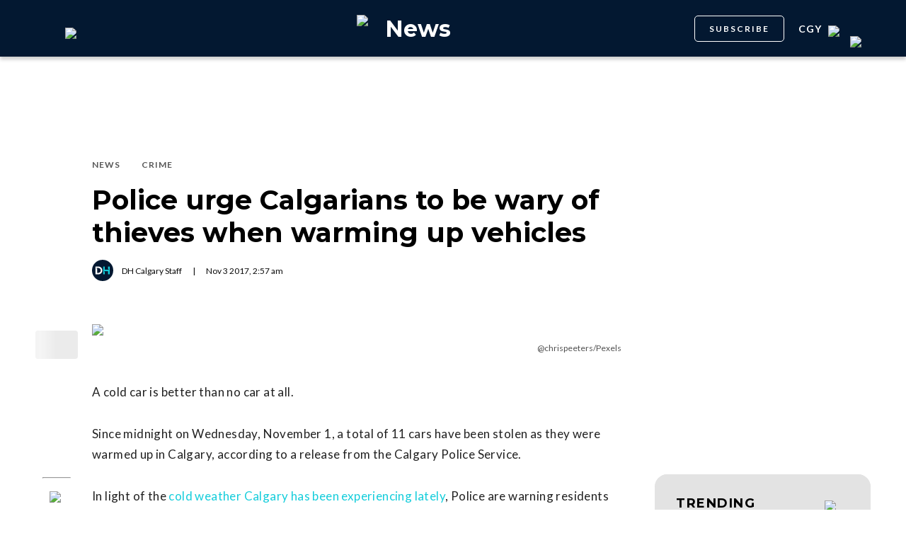

--- FILE ---
content_type: text/html; charset=utf-8
request_url: https://dailyhive.com/calgary/police-calgarians-warming-vehicles-thieves
body_size: 9024
content:
<!DOCTYPE html><html lang="en"><head><meta charSet="UTF-8"/><meta name="viewport" content="width=width, initial-scale=1, maximum-scale=5"/><link rel="icon" sizes="192x192" href="https://dh-production-baselayer-static.dailyhive.com/assets/2.3.20/static/icons/android-chrome-192x192.png"/><link rel="apple-touch-icon" href="https://dh-production-baselayer-static.dailyhive.com/assets/2.3.20/static/icons/apple-touch-icon.png"/><link rel="mask-icon" href="https://dh-production-baselayer-static.dailyhive.com/assets/2.3.20/static/icons/safari-pinned-tab.svg" color="#031831"/><link rel="icon" href="https://dh-production-baselayer-static.dailyhive.com/assets/2.3.20/static/icons/favicon-16x16.png"/><title>Police urge Calgarians to be wary of thieves when warming up vehicles | News</title><meta property="og:title" content="Police urge Calgarians to be wary of thieves when warming up vehicles | News"/><meta name="twitter:title" content="Police urge Calgarians to be wary of thieves when warming up vehicles | News"/><meta name="og:site_name" content="Daily Hive"/><meta property="fb:app_id" content="628988490846386"/><meta name="twitter:card" content="summary_large_image"/><meta name="robots" content="max-image-preview:large"/><meta property="article:location" content="city:calgary"/><meta property="article:location" content="region:can"/><meta property="article:tag" content="Crime &amp; Tragedy"/><meta property="article:opinion"/><meta property="og:url" content="https://dailyhive.com/calgary/police-calgarians-warming-vehicles-thieves"/><meta name="twitter:site" content="https://dailyhive.com/calgary/police-calgarians-warming-vehicles-thieves"/><meta name="description" content="Calgary police are warning residents of the risks of leaving your car unattended while warming it up, as thieves have been jumping at the opportunity."/><meta property="og:description" content="Calgary police are warning residents of the risks of leaving your car unattended while warming it up, as thieves have been jumping at the opportunity."/><meta name="twitter:description" content="Calgary police are warning residents of the risks of leaving your car unattended while warming it up, as thieves have been jumping at the opportunity."/><meta property="og:image" content="https://images-dh-production-baselayer.dailyhive.com/uploads/2017/10/pexels-photo-12875.jpeg?format=auto"/><meta name="twitter:image" content="https://images-dh-production-baselayer.dailyhive.com/uploads/2017/10/pexels-photo-12875.jpeg?format=auto"/><link rel="canonical" href="https://dailyhive.com/calgary/police-calgarians-warming-vehicles-thieves"/><meta name="theme-color" content="#031831"/><meta name="apple-mobile-web-app-capable" content="yes"/><meta name="apple-mobile-web-app-status-bar-style" content="black-translucent"/><link rel="apple-touch-startup-image" media="(width: 414px) and (height: 896px) and (-webkit-device-pixel-ratio: 3)" href="/apple-launch-1242x2688.png"/><link rel="apple-touch-startup-image" media="(width: 414px) and (height: 896px) and (-webkit-device-pixel-ratio: 2)" href="/apple-launch-828x1792.png"/><link rel="apple-touch-startup-image" media="(width: 375px) and (height: 812px) and (-webkit-device-pixel-ratio: 3)" href="/apple-launch-1125x2436.png"/><link rel="apple-touch-startup-image" media="(width: 414px) and (height: 736px) and (-webkit-device-pixel-ratio: 3)" href="/apple-launch-1242x2208.png"/><link rel="apple-touch-startup-image" media="(width: 375px) and (height: 667px) and (-webkit-device-pixel-ratio: 2)" href="/apple-launch-750x1334.png"/><link rel="apple-touch-startup-image" media="(width: 1024px) and (height: 1366px) and (-webkit-device-pixel-ratio: 2)" href="/apple-launch-2048x2732.png"/><link rel="apple-touch-startup-image" media="(width: 834px) and (height: 1194px) and (-webkit-device-pixel-ratio: 2)" href="/apple-launch-1668x2388.png"/><link rel="apple-touch-startup-image" media="(width: 834px) and (height: 1112px) and (-webkit-device-pixel-ratio: 2)" href="/apple-launch-1668x2224.png"/><link rel="apple-touch-startup-image" media="(width: 768px) and (height: 1024px) and (-webkit-device-pixel-ratio: 2)" href="/apple-launch-1536x2048.png"/><link rel="preload" as="image" imageSrcSet="https://images-dh-production-baselayer.dailyhive.com/uploads/2017/10/pexels-photo-12875.jpeg?format=auto&amp;width=375 375w, https://images-dh-production-baselayer.dailyhive.com/uploads/2017/10/pexels-photo-12875.jpeg?format=auto&amp;width=390 390w, https://images-dh-production-baselayer.dailyhive.com/uploads/2017/10/pexels-photo-12875.jpeg?format=auto&amp;width=416 416w, https://images-dh-production-baselayer.dailyhive.com/uploads/2017/10/pexels-photo-12875.jpeg?format=auto&amp;width=428 428w, https://images-dh-production-baselayer.dailyhive.com/uploads/2017/10/pexels-photo-12875.jpeg?format=auto&amp;width=460 460w, https://images-dh-production-baselayer.dailyhive.com/uploads/2017/10/pexels-photo-12875.jpeg?format=auto&amp;width=628 628w, https://images-dh-production-baselayer.dailyhive.com/uploads/2017/10/pexels-photo-12875.jpeg?format=auto&amp;width=640 640w, https://images-dh-production-baselayer.dailyhive.com/uploads/2017/10/pexels-photo-12875.jpeg?format=auto&amp;width=750 750w, https://images-dh-production-baselayer.dailyhive.com/uploads/2017/10/pexels-photo-12875.jpeg?format=auto&amp;width=828 828w, https://images-dh-production-baselayer.dailyhive.com/uploads/2017/10/pexels-photo-12875.jpeg?format=auto&amp;width=900 900w, https://images-dh-production-baselayer.dailyhive.com/uploads/2017/10/pexels-photo-12875.jpeg?format=auto&amp;width=988 988w" imageSizes="(max-width: 988px) 100vw, 988px" fetchpriority="high"/><meta name="next-head-count" content="38"/><link rel="stylesheet" data-href="https://fonts.googleapis.com/css?family=Lato:normal,bold|Montserrat:bold&amp;display=swap"/><script>window.googletag = window.googletag || { cmd: [] }</script><script>window.vfQ = window.vfQ || [] </script><script>window.dataLayer = window.dataLayer || [];</script><script data-testid="website-schema" type="application/ld+json">
              {
                "@context": "https://schema.org",
                "@type": "WebSite",
                "name": "Daily Hive",
                "url": "https://dailyhive.com/"
              }</script><link rel="preload" href="https://dh-production-baselayer-static.dailyhive.com/assets/2.3.20/static/icomoon/style.css" as="style"/><link rel="preload" href="https://securepubads.g.doubleclick.net/tag/js/gpt.js" as="script"/><link rel="preload" href="https://ads.pubmatic.com/AdServer/js/pwt/164644/12874" as="script"/><link rel="manifest" href="/manifest.json" crossorigin="use-credentials"/><meta name="apple-mobile-web-app-capable" content="yes"/><meta name="apple-mobile-web-app-status-bar-style" content="black"/><link rel="preconnect" href="https://fonts.gstatic.com" crossorigin /><link rel="preload" href="/_next/static/css/88d2c27539d0ab3f.css" as="style"/><link rel="stylesheet" href="/_next/static/css/88d2c27539d0ab3f.css" data-n-g=""/><link rel="preload" href="/_next/static/css/1f349c07a0b7d1c8.css" as="style"/><link rel="stylesheet" href="/_next/static/css/1f349c07a0b7d1c8.css" data-n-p=""/><noscript data-n-css=""></noscript><script defer="" nomodule="" src="/_next/static/chunks/polyfills-c67a75d1b6f99dc8.js"></script><script src="/_next/static/chunks/webpack-ec1351a539b0b27e.js" defer=""></script><script src="/_next/static/chunks/framework-24245a90afd1d198.js" defer=""></script><script src="/_next/static/chunks/main-1679353962f04fba.js" defer=""></script><script src="/_next/static/chunks/pages/_app-04792e17b72d3c4f.js" defer=""></script><script src="/_next/static/chunks/6054-54f89150e469c4f0.js" defer=""></script><script src="/_next/static/chunks/8490-446af336584e62be.js" defer=""></script><script src="/_next/static/chunks/3719-a732ad55cbcb4a96.js" defer=""></script><script src="/_next/static/chunks/2766-624147a2ac534d8c.js" defer=""></script><script src="/_next/static/chunks/9220-4aab5f395ba577a1.js" defer=""></script><script src="/_next/static/chunks/6540-cf3c4bc4d4ed7ead.js" defer=""></script><script src="/_next/static/chunks/8302-0700eca6a2baa06f.js" defer=""></script><script src="/_next/static/chunks/8860-57a9c5c7ae4f6b48.js" defer=""></script><script src="/_next/static/chunks/3871-3be80518d15a7fdb.js" defer=""></script><script src="/_next/static/chunks/pages/city/%5Bcity%5D/%5Bslug%5D-9519878d078aca45.js" defer=""></script><script src="/_next/static/otk-yAPA-zVgKAnVZd0w3/_buildManifest.js" defer=""></script><script src="/_next/static/otk-yAPA-zVgKAnVZd0w3/_ssgManifest.js" defer=""></script><style id="__jsx-5b78774a7e2e53cf">ins[id*="DailyHive_DesktopAnchor"],ins[id*="DailyHive_MobileAnchor"]{z-index:2147483645!important}</style><style data-href="https://fonts.googleapis.com/css?family=Lato:normal,bold|Montserrat:bold&display=swap">@font-face{font-family:'Lato';font-style:normal;font-weight:400;font-display:swap;src:url(https://fonts.gstatic.com/l/font?kit=S6uyw4BMUTPHjx4wWA&skey=2d58b92a99e1c086&v=v25) format('woff')}@font-face{font-family:'Lato';font-style:normal;font-weight:700;font-display:swap;src:url(https://fonts.gstatic.com/l/font?kit=S6u9w4BMUTPHh6UVSwiPHw&skey=3480a19627739c0d&v=v25) format('woff')}@font-face{font-family:'Montserrat';font-style:normal;font-weight:700;font-display:swap;src:url(https://fonts.gstatic.com/l/font?kit=JTUHjIg1_i6t8kCHKm4532VJOt5-QNFgpCuM73w5aXw&skey=7bc19f711c0de8f&v=v31) format('woff')}@font-face{font-family:'Lato';font-style:normal;font-weight:400;font-display:swap;src:url(https://fonts.gstatic.com/s/lato/v25/S6uyw4BMUTPHjxAwXiWtFCfQ7A.woff2) format('woff2');unicode-range:U+0100-02BA,U+02BD-02C5,U+02C7-02CC,U+02CE-02D7,U+02DD-02FF,U+0304,U+0308,U+0329,U+1D00-1DBF,U+1E00-1E9F,U+1EF2-1EFF,U+2020,U+20A0-20AB,U+20AD-20C0,U+2113,U+2C60-2C7F,U+A720-A7FF}@font-face{font-family:'Lato';font-style:normal;font-weight:400;font-display:swap;src:url(https://fonts.gstatic.com/s/lato/v25/S6uyw4BMUTPHjx4wXiWtFCc.woff2) format('woff2');unicode-range:U+0000-00FF,U+0131,U+0152-0153,U+02BB-02BC,U+02C6,U+02DA,U+02DC,U+0304,U+0308,U+0329,U+2000-206F,U+20AC,U+2122,U+2191,U+2193,U+2212,U+2215,U+FEFF,U+FFFD}@font-face{font-family:'Lato';font-style:normal;font-weight:700;font-display:swap;src:url(https://fonts.gstatic.com/s/lato/v25/S6u9w4BMUTPHh6UVSwaPGQ3q5d0N7w.woff2) format('woff2');unicode-range:U+0100-02BA,U+02BD-02C5,U+02C7-02CC,U+02CE-02D7,U+02DD-02FF,U+0304,U+0308,U+0329,U+1D00-1DBF,U+1E00-1E9F,U+1EF2-1EFF,U+2020,U+20A0-20AB,U+20AD-20C0,U+2113,U+2C60-2C7F,U+A720-A7FF}@font-face{font-family:'Lato';font-style:normal;font-weight:700;font-display:swap;src:url(https://fonts.gstatic.com/s/lato/v25/S6u9w4BMUTPHh6UVSwiPGQ3q5d0.woff2) format('woff2');unicode-range:U+0000-00FF,U+0131,U+0152-0153,U+02BB-02BC,U+02C6,U+02DA,U+02DC,U+0304,U+0308,U+0329,U+2000-206F,U+20AC,U+2122,U+2191,U+2193,U+2212,U+2215,U+FEFF,U+FFFD}@font-face{font-family:'Montserrat';font-style:normal;font-weight:700;font-display:swap;src:url(https://fonts.gstatic.com/l/font?kit=JTUHjIg1_i6t8kCHKm4532VJOt5-QNFgpCuM73w0aXx-p7K4KLjztg&skey=7bc19f711c0de8f&v=v31) format('woff');unicode-range:U+0460-052F,U+1C80-1C8A,U+20B4,U+2DE0-2DFF,U+A640-A69F,U+FE2E-FE2F}@font-face{font-family:'Montserrat';font-style:normal;font-weight:700;font-display:swap;src:url(https://fonts.gstatic.com/l/font?kit=JTUHjIg1_i6t8kCHKm4532VJOt5-QNFgpCuM73w9aXx-p7K4KLjztg&skey=7bc19f711c0de8f&v=v31) format('woff');unicode-range:U+0301,U+0400-045F,U+0490-0491,U+04B0-04B1,U+2116}@font-face{font-family:'Montserrat';font-style:normal;font-weight:700;font-display:swap;src:url(https://fonts.gstatic.com/l/font?kit=JTUHjIg1_i6t8kCHKm4532VJOt5-QNFgpCuM73w2aXx-p7K4KLjztg&skey=7bc19f711c0de8f&v=v31) format('woff');unicode-range:U+0102-0103,U+0110-0111,U+0128-0129,U+0168-0169,U+01A0-01A1,U+01AF-01B0,U+0300-0301,U+0303-0304,U+0308-0309,U+0323,U+0329,U+1EA0-1EF9,U+20AB}@font-face{font-family:'Montserrat';font-style:normal;font-weight:700;font-display:swap;src:url(https://fonts.gstatic.com/l/font?kit=JTUHjIg1_i6t8kCHKm4532VJOt5-QNFgpCuM73w3aXx-p7K4KLjztg&skey=7bc19f711c0de8f&v=v31) format('woff');unicode-range:U+0100-02BA,U+02BD-02C5,U+02C7-02CC,U+02CE-02D7,U+02DD-02FF,U+0304,U+0308,U+0329,U+1D00-1DBF,U+1E00-1E9F,U+1EF2-1EFF,U+2020,U+20A0-20AB,U+20AD-20C0,U+2113,U+2C60-2C7F,U+A720-A7FF}@font-face{font-family:'Montserrat';font-style:normal;font-weight:700;font-display:swap;src:url(https://fonts.gstatic.com/l/font?kit=JTUHjIg1_i6t8kCHKm4532VJOt5-QNFgpCuM73w5aXx-p7K4KLg&skey=7bc19f711c0de8f&v=v31) format('woff');unicode-range:U+0000-00FF,U+0131,U+0152-0153,U+02BB-02BC,U+02C6,U+02DA,U+02DC,U+0304,U+0308,U+0329,U+2000-206F,U+20AC,U+2122,U+2191,U+2193,U+2212,U+2215,U+FEFF,U+FFFD}</style></head><body><div id="__next"><div id="main-container" class="news article-detail-page"><div class="headroom-wrapper"><div class="headroom headroom--unfixed"><header id="main-top-navigation" class="MainNavigation_main-top-navigation__60XJ_" role="banner" itemscope="" itemType="https://schema.org/WPHeader"><section class="MainNavigation_shadow__xFw_I"><div id="main-navigation" data-testid="main-navigation" class="Header_header__FWLVA Header_news__TmpBS"><div class="Header_left-block__51GHH"><div class="Header_main-menu__RMKId"><i class="icn icon-menu"></i></div><div data-testid="channel-logo-block" class="Header_news__TmpBS Header_dh-redirect___3lyF"><a href="/"><img data-testid="dh-logo-icon" class="logo-image dh" src="https://dh-production-baselayer-static.dailyhive.com/assets/2.3.20/static/svg/logos/dh-logo-white.svg" alt="dh logo"/></a></div></div><div id="logo" class="Header_logo-block__Me_0d"><a data-testid="channel-link" href="/calgary/news"><img data-testid="dh-logo-icon" class="logo-image dh" src="https://dh-production-baselayer-static.dailyhive.com/assets/2.3.20/static/svg/logos/dh-color-white.svg" alt="dh logo"/><p>News</p></a></div><div class="Header_right-block__EzJJG"><a class="Header_newsletterButton__TDA_9" href="/my-newsletters">SUBSCRIBE</a><div class="Header_city-selector-wrapper__mUbiW"><div data-testid="custom-select" class="CustomSelect_custom-select__y1DqE"><div data-testid="city-selector" class="CitySelector_city-selector__a9vwY"><div><p class="CitySelector_city-selector-title__E_dhO">cgy<img src="https://dh-production-baselayer-static.dailyhive.com/assets/2.3.20/static/icons/down-arrow-white.svg" alt="Down Arrow" class="CitySelector_city-selector-arrow__SZONk"/></p></div></div></div></div><div class="AccountPageSelector_account-page-selector__I1aOV" id="log-user"><a data-testid="logged-out-user-icon" class="AccountPageSelector_user-account-icon-container__eGTj0" href="/login"><img src="https://dh-production-baselayer-static.dailyhive.com/assets/2.3.20/static/icons/account-desktop.svg" alt="Log In"/></a></div></div></div></section></header></div></div><div class="hidden overlay"></div><div class="header-ad-wrapper article"><div class="top-leader-board-ad advertisement undefined" itemscope="" itemType="http://schema.org/WPAdBlock"><div id="adUnit_-70671651-DailyHive_Articlepage_Top_LB_BB_:R9gm:"></div></div></div><main class="main-container" role="main"><section class="article-holder"><div data-testid="progress-bar" class="ProgressBar_progress-bar__YUuZw ProgressBar_news__AU61I" style="width:0%"></div><div class="main-wrapper row"><div class="main-column"><article class="article-detail-page"><div class="post"><header class="ArticleHeader_article-header__zgHSV"><div class="ArticleHeader_article-header-wrapper__qycAZ"><div class="large-screens-only vf-spacer"></div><div><script data-testid="article-schema" type="application/ld+json">{"@context":"http://schema.org","@type":"NewsArticle","mainEntityOfPage":{"@type":"WebPage","@id":"/calgary/police-calgarians-warming-vehicles-thieves"},"publisher":{"@type":"Organization","name":"Daily Hive","logo":{"@type":"ImageObject","url":"https://dh-production-baselayer-static.dailyhive.com/assets/2.3.20/static/svg/logos/dh-color-white.svg"}},"keywords":"Calgary weather,Calgary Police Service,thieves,Car Theft,News,Crime","thumbnailUrl":"https://images.dailyhive.com/20171006113959/pexels-photo-12875.jpeg","headline":"Police urge Calgarians to be wary of thieves when warming up vehicles","alternativeHeadline":"","author":[{"@type":"Person","name":"DH Calgary Staff","url":"/author/dh-calgary-staff"}],"articleSection":["News","Crime"],"image":"https://images-dh-production-baselayer.dailyhive.com/uploads/2017/10/pexels-photo-12875.jpeg?format=auto","url":"/calgary/police-calgarians-warming-vehicles-thieves","dateCreated":"2017-11-03T02:57:18.696Z","datePublished":"2017-11-03T02:57:18.696Z","dateModified":"2017-11-23T17:04:13.124Z","description":"11 vehicles were stolen on Thursday morning as they warmed up. ","dateline":"calgary","identifier":"242046"}</script><div class="ArticleHeader_categories__E7X9u"><a class="ArticleHeader_category-name__vaxtH" href="/calgary/news/category/news"><span>News</span></a><a class="ArticleHeader_category-name__vaxtH" href="/calgary/news/category/crime"><span>Crime</span></a></div><div><h1 class="ArticleHeader_title__UfFUu">Police urge Calgarians to be wary of thieves when warming up vehicles</h1></div><div class="ArticleHeader_credits__tdvQP"><div class="ArticleHeaderAuthors_authors__vpzm4"><div data-testid="article-author" class="ArticleHeaderAuthors_author__WZrvu"><div class="ArticleHeaderAuthors_cover-image-holder__toyBc"><div class="ArticleHeaderAuthors_cover-image__zYtTw"><img src="https://0.gravatar.com/avatar/c5667d28f1f280a1107a885ad0d95d34?s=96&amp;d=mm&amp;r=g" alt="DH Calgary Staff"/></div></div><a href="/author/dh_calgary_staff"><span>DH Calgary Staff</span></a><div class="ArticleHeaderAuthors_separator__eAhOs">|</div></div></div><div class="date">Nov<!-- --> <!-- -->3<!-- --> <!-- -->2017<!-- -->, <!-- -->2:57 am</div></div></div></div></header><div class="small-screens-only"><div class="share-column-holder "><div class="share-column "><div class="share-column-comments"><div class="viafoura"><a href="https://dailyhive.com/calgary/police-calgarians-warming-vehicles-thieves#comments-25399"><vf-conversations-count vf-container-id="25399"></vf-conversations-count><div class="icon-container"><img class="comments" src="https://dh-production-baselayer-static.dailyhive.com/assets/2.3.20/static/svg/ui/icons/vf-comment.svg" alt="Comment Count"/></div></a></div></div><hr/><div class="share-column-bookmark"><div data-testid="bookmark" class="Bookmark_bookmark__AXlLl Bookmark_medium__tvAQk"><img src="https://dh-production-baselayer-static.dailyhive.com/assets/2.3.20/static/icons/bookmark.svg" alt="bookmark-icon" title="Add to reading list"/><button aria-pressed="false" class="bookmark-icon" aria-label="Add to reading list" title="Add to reading list"></button></div></div><hr/><div class="viafoura"><div class="vf-widget vf-share-bar-circle " data-widget="sharebar" data-button-view="false" data-show-counters="false" data-show-total="false" data-path="/calgary/police-calgarians-warming-vehicles-thieves"></div></div></div></div></div><div class="article-vf-wrapper"><div class="large-screens-only"><div class="share-column-holder "><div class="share-column vertical"><div class="viafoura"><div class="vf-widget vf-share-bar-circle vf-share-bar-vertical" data-widget="sharebar" data-button-view="false" data-show-counters="false" data-show-total="false" data-path="/calgary/police-calgarians-warming-vehicles-thieves"></div></div><hr/><div class="share-column-comments"><div class="viafoura"><a href="https://dailyhive.com/calgary/police-calgarians-warming-vehicles-thieves#comments-25399"><vf-conversations-count vf-container-id="25399"></vf-conversations-count><div class="icon-container"><img class="comments" src="https://dh-production-baselayer-static.dailyhive.com/assets/2.3.20/static/svg/ui/icons/vf-comment.svg" alt="Comment Count"/></div></a></div></div><hr/><div class="share-column-bookmark"><div data-testid="bookmark" class="Bookmark_bookmark__AXlLl Bookmark_medium__tvAQk"><img src="https://dh-production-baselayer-static.dailyhive.com/assets/2.3.20/static/icons/bookmark.svg" alt="bookmark-icon" title="Add to reading list"/><button aria-pressed="false" class="bookmark-icon" aria-label="Add to reading list" title="Add to reading list"></button></div></div></div></div></div><div class="article-content post"><div class="featured-image"><img alt="Police urge Calgarians to be wary of thieves when warming up vehicles" fetchpriority="high" decoding="async" data-nimg="fill" style="position:absolute;height:100%;width:100%;left:0;top:0;right:0;bottom:0;color:transparent" sizes="(max-width: 988px) 100vw, 988px" srcSet="https://images-dh-production-baselayer.dailyhive.com/uploads/2017/10/pexels-photo-12875.jpeg?format=auto&amp;width=375 375w, https://images-dh-production-baselayer.dailyhive.com/uploads/2017/10/pexels-photo-12875.jpeg?format=auto&amp;width=390 390w, https://images-dh-production-baselayer.dailyhive.com/uploads/2017/10/pexels-photo-12875.jpeg?format=auto&amp;width=416 416w, https://images-dh-production-baselayer.dailyhive.com/uploads/2017/10/pexels-photo-12875.jpeg?format=auto&amp;width=428 428w, https://images-dh-production-baselayer.dailyhive.com/uploads/2017/10/pexels-photo-12875.jpeg?format=auto&amp;width=460 460w, https://images-dh-production-baselayer.dailyhive.com/uploads/2017/10/pexels-photo-12875.jpeg?format=auto&amp;width=628 628w, https://images-dh-production-baselayer.dailyhive.com/uploads/2017/10/pexels-photo-12875.jpeg?format=auto&amp;width=640 640w, https://images-dh-production-baselayer.dailyhive.com/uploads/2017/10/pexels-photo-12875.jpeg?format=auto&amp;width=750 750w, https://images-dh-production-baselayer.dailyhive.com/uploads/2017/10/pexels-photo-12875.jpeg?format=auto&amp;width=828 828w, https://images-dh-production-baselayer.dailyhive.com/uploads/2017/10/pexels-photo-12875.jpeg?format=auto&amp;width=900 900w, https://images-dh-production-baselayer.dailyhive.com/uploads/2017/10/pexels-photo-12875.jpeg?format=auto&amp;width=988 988w" src="https://images-dh-production-baselayer.dailyhive.com/uploads/2017/10/pexels-photo-12875.jpeg?format=auto&amp;width=988"/></div><div><div class="featured-image-caption caption"><a class="caption-url" href="https://www.pexels.com/photo/car-road-snow-winter-12875/" target="_blank" rel="noopener noreferrer">@chrispeeters/Pexels</a></div></div><div><div class="mobile-phone-screen-only"><div class="share-column-holder mobile-layout"><div class="share-column "><div class="share-column-bookmark"><div data-testid="bookmark" class="Bookmark_bookmark__AXlLl Bookmark_medium__tvAQk"><img src="https://dh-production-baselayer-static.dailyhive.com/assets/2.3.20/static/icons/bookmark.svg" alt="bookmark-icon" title="Add to reading list"/><button aria-pressed="false" class="bookmark-icon" aria-label="Add to reading list" title="Add to reading list"></button></div></div><hr/><div class="share-column-comments"><div class="viafoura"><a href="https://dailyhive.com/calgary/police-calgarians-warming-vehicles-thieves#comments-25399"><vf-conversations-count vf-container-id="25399"></vf-conversations-count><div class="icon-container"><img class="comments" src="https://dh-production-baselayer-static.dailyhive.com/assets/2.3.20/static/svg/ui/icons/vf-comment.svg" alt="Comment Count"/></div></a></div></div><hr/><div class="viafoura"><div class="vf-widget vf-share-bar-circle " data-widget="sharebar" data-button-view="false" data-show-counters="false" data-show-total="false" data-path="/calgary/police-calgarians-warming-vehicles-thieves"></div></div></div></div></div></div><div id="article-25399" class="wp-content"><h4 id='pressboard-ad-sponsorship-tag' style='margin-bottom: 35px;'></h4><p>A cold car is better than no car at all.</p>
<p>Since midnight on Wednesday, November 1, a total of 11 cars have been stolen as they were warmed up in Calgary, according to a release from the Calgary Police Service.</p>
<p>In light of the <a href="http://dailyhive.com/calgary/snow-keep-falling-calgary-saturday-photos" target="_blank">cold weather Calgary has been experiencing lately</a>, Police are warning residents against leaving their car unattended while keys are in the ignition, and that thieves are capable of stealing a running car in less than 30 seconds.</p>
<h5 class="see-also-header">See also</h5><ul class="see-also-list"><li><a href="/calgary/police-high-risk-offender-released-calgary-thursday" target="_blank">Police warn of high-risk offender released in Calgary on Thursday</a></li><li><a href="/calgary/loveyycday-2017-calgary-calgarians" target="_blank">Show your city some love this Saturday for #LoveYYC Day</a></li><li><a href="/calgary/snow-keep-falling-calgary-saturday-photos" target="_blank">Snow to keep falling in Calgary through to Sunday (PHOTOS)</a></li></ul>
<p>Even vehicles with keyless ignition should be wary, the release read, as some are not equipped with an immobilizer and could be driven away even without having the keys at hand.</p>
<p>It is recommended to remain in your vehicle if the keys must be in the ignition, to use a steering wheel lock as a deterrent to thieves, to always make sure your vehicle is locked when using a remote starter, and not to leave keys or a garage door opener in or around the vehicle.</p>
<p>&#8220;Stolen vehicles can also have a significant impact on both public safety and police resources,&#8221; the release read, stating that stolen cars can lead to reckless driving and a costly pursuit for the Calgary Police Service.</p>
<div id='pressboard-ad-sponsorship-msg'></div>
</div></div></div></div></article><div class="top-margin article-ad-holder"><div class="article-ad-legend">ADVERTISEMENT</div><div class="article-page-comment-ad advertisement undefined" itemscope="" itemType="http://schema.org/WPAdBlock"><div id="adUnit_-70671651-DailyHive_Articlepage_Comment_:R14ndgm:"></div></div></div><div class="comments"><div class="viafoura-conversations-container" id="comments-25399"><div class="viafoura"><vf-conversations vf-container-id="25399"></vf-conversations></div></div></div></div><div class="sidebar"><div class="laptop-only sticky"><div class="sidebar-ad advertisement undefined" itemscope="" itemType="http://schema.org/WPAdBlock"><div id="adUnit_-70671651-DailyHive_Articlepage_Top_MPU_:R37dgm:"></div></div></div><div class="laptop-only sticky"><div data-testid="trending-layout" class="TrendingLayoutArticles_trending-module-container__Tjul_"></div></div><div class="laptop-only sticky"><div class="sidebar-ad advertisement undefined" itemscope="" itemType="http://schema.org/WPAdBlock"><div id="adUnit_-70671651-DailyHive_Articlepage_Mid_MPU_:Rl7dgm:"></div></div></div><div class="laptop-only sticky"></div><div class="laptop-only sticky"><div class="sidebar-ad advertisement undefined" itemscope="" itemType="http://schema.org/WPAdBlock"><div id="adUnit_-70671651-DailyHive_Articlepage_Side_Bottom_MPU_:R77dgm:"></div></div></div></div></div></section></main><div class="viafoura hidden"><vf-tray-trigger floating="true"></vf-tray-trigger></div><footer id="main-footer" class="Footer_main-footer__n8Jyw" itemscope="" itemType="https://schema.org/WPFooter"><div class="Footer_main-wrapper__khVjH main-wrapper"><div class="Footer_footer-top-row__DMFUG"><a class="Footer_dhlogo___B6Dj" aria-label="Homepage" href="/"><img data-testid="dailyhive-logo-icon" class="logo-image dailyhive Footer_footer-main-logo__s2Zz3" src="https://dh-production-baselayer-static.dailyhive.com/assets/2.3.20/static/svg/logos/dailyhive-logo-white.svg" alt="dailyhive logo"/></a><div class="Footer_footer-top-nav__5OS4g"><a href="/page/about-us">About Us</a><a href="/page/contact">Contact</a><a href="/advertise">Advertise</a><a href="/page/policies">Policies &amp; Guidelines</a><a href="/page/accessibility">Accessibility</a><a href="/page/masthead">Masthead</a><a href="/page/tips">Send us tips</a><a href="/page/contest-rules">Contest Rules</a><a href="https://games.dailyhive.com/">Games</a><a href="/page/careers">Careers</a></div></div><hr/><div class="Footer_footer-mobile-nav__ozgXF"><a href="/page/about-us">About Us</a><a href="/page/contact">Contact</a><a href="/advertise">Advertise</a><a href="/page/policies">Policies &amp; Guidelines</a><a href="/page/accessibility">Accessibility</a><a href="/page/masthead">Masthead</a><a href="/page/tips">Send us tips</a><a href="/page/contest-rules">Contest Rules</a><a href="https://games.dailyhive.com/">Games</a><a href="/page/careers">Careers</a></div><div class="Footer_desktop-only__P3ivF"><div class="Footer_footer-body__cFeq4"><div class="Footer_channel-link-holder__ZEBEq"><a href="/canada"><p>National</p></a><div class="Footer_category-list__iGxSI"><a href="/canada/category/news">News</a><a href="/canada/category/lottery">Lottery</a><a href="/canada/category/politics">Politics</a></div></div><div class="Footer_channel-link-holder__ZEBEq"><a href="/vancouver/news"><p>News</p></a><div class="Footer_category-list__iGxSI"><a href="/vancouver/news/category/news">News</a><a href="/vancouver/news/category/weather">Weather</a><a href="/vancouver/news/category/politics">Politics</a><a href="/vancouver/news/category/animals">Animals</a><a href="/vancouver/news/category/movies-tv">Movies &amp; TV</a></div></div><div class="Footer_channel-link-holder__ZEBEq"><a href="/vancouver/urbanized"><p>Urbanized</p></a><div class="Footer_category-list__iGxSI"><a href="/vancouver/urbanized/category/real-estate">Real Estate</a><a href="/vancouver/urbanized/category/development">Development</a><a href="/vancouver/urbanized/category/transportation">Transportation</a><a href="/vancouver/urbanized/category/architecture">Architecture</a><a href="/vancouver/urbanized/category/public-art">Public Art</a><a href="/vancouver/urbanized/category/opinions">Opinions</a><a href="/vancouver/urbanized/category/politics">Politics</a></div></div><div class="Footer_channel-link-holder__ZEBEq"><a href="/vancouver/dished"><p>Food &amp; Drink</p></a><div class="Footer_category-list__iGxSI"><a href="/vancouver/dished/category/food-news">News</a><a href="/vancouver/dished/category/restaurant-openings">Openings</a><a href="/vancouver/dished/category/restaurant-closings">Closings</a><a href="/vancouver/dished/category/restaurants">Restaurants</a><a href="/vancouver/dished/category/best-of">Best of</a><a href="/vancouver/dished/category/food-events">Events</a><a href="/vancouver/dished/category/cheap-eats">Cheap Eats</a><a href="/vancouver/dished/category/food-specials">Specials</a><a href="/vancouver/dished/category/coffee-tea">Coffee &amp; Tea</a></div></div><div class="Footer_channel-link-holder__ZEBEq"><a href="/vancouver/offside"><p>Sports</p></a><div class="Footer_category-list__iGxSI"><a href="/vancouver/offside/category/hockey">Hockey</a><a href="/vancouver/offside/category/basketball">Basketball</a><a href="/vancouver/offside/category/baseball">Baseball</a><a href="/vancouver/offside/category/football">Football</a><a href="/vancouver/offside/category/soccer">Soccer</a></div></div><div class="Footer_channel-link-holder__ZEBEq"><a href="/vancouver/listed"><p>Events</p></a><div class="Footer_category-list__iGxSI"><a href="/vancouver/listed/events">Events Guide</a><a href="/vancouver/listed/category/concerts">Concerts</a></div></div><div class="Footer_channel-link-holder__ZEBEq"><a href="/vancouver/curated"><p>Lifestyle</p></a><div class="Footer_category-list__iGxSI"><a href="/vancouver/curated/category/outdoors">Outdoors</a><a href="/vancouver/curated/category/health-fitness">Health &amp; Fitness</a><a href="/vancouver/curated/category/fashion-beauty">Beauty &amp; Fashion</a><a href="/vancouver/curated/category/shopping">Shopping</a><a href="/vancouver/curated/category/popculture">Pop Culture</a><a href="/vancouver/curated/category/contests">Contests</a></div></div><div class="Footer_channel-link-holder__ZEBEq"><a href="/mapped"><p>Travel</p></a><div class="Footer_category-list__iGxSI"><a href="/mapped/category/travel-news">News</a><a href="/mapped/category/travel-guides">Guides</a><a href="/mapped/category/bucket-list">Bucket List</a><a href="/mapped/category/travel-tips">Tips</a><a href="/mapped/category/videos">Videos</a></div></div><div class="Footer_channel-link-holder__ZEBEq"><a href="/vancouver/venture"><p>Business &amp; Tech</p></a><div class="Footer_category-list__iGxSI"><a href="/vancouver/venture/category/technology">Technology</a><a href="/vancouver/venture/category/entrepreneurs">Entrepreneurs</a><a href="/vancouver/venture/category/jobs">Jobs</a></div></div></div></div><div class="Footer_tablet-only__C_qbP"><div class="Footer_footer-body__cFeq4"><div class="Footer_channel-link-holder-tablet___YowR"><p>National</p></div><div class="Footer_channel-link-holder-tablet___YowR"><p>News</p></div><div class="Footer_channel-link-holder-tablet___YowR"><p>Urbanized</p></div><div class="Footer_channel-link-holder-tablet___YowR"><p>Food &amp; Drink</p></div><div class="Footer_channel-link-holder-tablet___YowR"><p>Sports</p></div><div class="Footer_channel-link-holder-tablet___YowR"><p>Events</p></div><div class="Footer_channel-link-holder-tablet___YowR"><p>Lifestyle</p></div><div class="Footer_channel-link-holder-tablet___YowR"><p>Travel</p></div><div class="Footer_channel-link-holder-tablet___YowR"><p>Business &amp; Tech</p></div></div></div><hr class="Footer_desktop-only__P3ivF"/><hr class="Footer_tablet-only__C_qbP"/><div class="Footer_footer-footer__a6PwF"><p class="Footer_copy__eUba5">Daily Hive is a Canadian-born online news source, established in 2008, that creates compelling, hyperlocal content.<br/><span class="Footer_mosesZone____yd5"><img src="https://dh-production-baselayer-static.dailyhive.com/assets/2.3.20/static/svg/logos/dh-color-white.svg" alt="Daily Hive" class="Footer_dhLogo__zxYXz"/>Part of<a href="https://zoomerdigital.com/" target="_blank"><img src="https://dh-production-baselayer-static.dailyhive.com/assets/2.3.20/static/svg/logos/zoomer.svg" alt="Zoomer" class="Footer_zoomerLogo__vLlHn"/></a></span></p></div></div></footer></div><link rel="stylesheet" href="https://olytics.omeda.com/olytics/css/v3/p/olytics.css"/><fw-storyblock channel="daily_hive190922" playlist="5EdMOv" mode="pinned" autoplay="true" className="jsx-5b78774a7e2e53cf"></fw-storyblock><div id="div-gpt-ad-wunderkind"></div></div><script id="__NEXT_DATA__" type="application/json">{"props":{"userLocation":false,"flags":{"ANCHOR_AD_ENABLED":true},"pageProps":{"query":{"city":"calgary","slug":"police-calgarians-warming-vehicles-thieves"},"article":{"id":"25399","title":"Police urge Calgarians to be wary of thieves when warming up vehicles","excerpt":"11 vehicles were stolen on Thursday morning as they warmed up. ","content":"\u003ch4 id='pressboard-ad-sponsorship-tag' style='margin-bottom: 35px;'\u003e\u003c/h4\u003e\u003cp\u003eA cold car is better than no car at all.\u003c/p\u003e\n\u003cp\u003eSince midnight on Wednesday, November 1, a total of 11 cars have been stolen as they were warmed up in Calgary, according to a release from the Calgary Police Service.\u003c/p\u003e\n\u003cp\u003eIn light of the \u003ca href=\"http://dailyhive.com/calgary/snow-keep-falling-calgary-saturday-photos\" target=\"_blank\"\u003ecold weather Calgary has been experiencing lately\u003c/a\u003e, Police are warning residents against leaving their car unattended while keys are in the ignition, and that thieves are capable of stealing a running car in less than 30 seconds.\u003c/p\u003e\n\u003ch5 class=\"see-also-header\"\u003eSee also\u003c/h5\u003e\u003cul class=\"see-also-list\"\u003e\u003cli\u003e\u003ca href=\"/calgary/police-high-risk-offender-released-calgary-thursday\" target=\"_blank\"\u003ePolice warn of high-risk offender released in Calgary on Thursday\u003c/a\u003e\u003c/li\u003e\u003cli\u003e\u003ca href=\"/calgary/loveyycday-2017-calgary-calgarians\" target=\"_blank\"\u003eShow your city some love this Saturday for #LoveYYC Day\u003c/a\u003e\u003c/li\u003e\u003cli\u003e\u003ca href=\"/calgary/snow-keep-falling-calgary-saturday-photos\" target=\"_blank\"\u003eSnow to keep falling in Calgary through to Sunday (PHOTOS)\u003c/a\u003e\u003c/li\u003e\u003c/ul\u003e\n\u003cp\u003eEven vehicles with keyless ignition should be wary, the release read, as some are not equipped with an immobilizer and could be driven away even without having the keys at hand.\u003c/p\u003e\n\u003cp\u003eIt is recommended to remain in your vehicle if the keys must be in the ignition, to use a steering wheel lock as a deterrent to thieves, to always make sure your vehicle is locked when using a remote starter, and not to leave keys or a garage door opener in or around the vehicle.\u003c/p\u003e\n\u003cp\u003e\u0026#8220;Stolen vehicles can also have a significant impact on both public safety and police resources,\u0026#8221; the release read, stating that stolen cars can lead to reckless driving and a costly pursuit for the Calgary Police Service.\u003c/p\u003e\n\u003cdiv id='pressboard-ad-sponsorship-msg'\u003e\u003c/div\u003e\n","status":"publish","created_at":"2017-11-03T02:57:18.696Z","updated_at":"2017-11-23T17:04:13.124Z","wp_post_id":242046,"featured_image":"https://images-dh-production-baselayer.dailyhive.com/uploads/2017/10/pexels-photo-12875.jpeg","featured_image_thumbnail":"http://images.dailyhive.com/20171006113959/pexels-photo-12875.jpeg","featured_video":"","featured_video_type":null,"location":null,"wp_created_at":"2017-11-02T20:36:06.000Z","wp_updated_at":"2017-11-02T20:36:06.000Z","author_id":null,"location_id":null,"category_id":null,"homepage":true,"title_two":"","slug":"police-calgarians-warming-vehicles-thieves","featured_image_caption":"@chrispeeters/Pexels","featured_image_url":"https://www.pexels.com/photo/car-road-snow-winter-12875/","meta_title":"Police urge Calgarians to be wary of thieves when warming up vehicles","meta_description":"Calgary police are warning residents of the risks of leaving your car unattended while warming it up, as thieves have been jumping at the opportunity.","meta_keywords":null,"total_share_count":null,"sponsor_tag":"","impressions":null,"impressions_count":1384,"header_scripts":"","footer_scripts":"","fb_meta_title":"","fb_meta_description":"","fb_meta_image":"","tw_meta_title":"","tw_meta_description":"","tw_meta_image":"","featured_homepage":false,"featured_category":false,"ads":null,"grow_channel":false,"mapped_channel":false,"mapped_section":null,"featured_channel":null,"custom_fields":null,"partner_content_start_date":null,"partner_content_end_date":null,"featured_image_filesize":null,"canada_channel":false,"elevator_active":false,"elevator_title":null,"elevator_summary":null,"content_type":null,"authors":[{"wp_user_id":73,"display_name":"DH Calgary Staff","profile_picture":"http://0.gravatar.com/avatar/c5667d28f1f280a1107a885ad0d95d34?s=96\u0026d=mm\u0026r=g","description":"Daily Hive is the evolution of Calgary Buzz.","post_id":"242046"}],"categories":[{"name":"Crime","slug":"crime","wp_category_id":489,"parent_id":"13","post_id":"242046"},{"name":"News","slug":"news","wp_category_id":13,"parent_id":"0","post_id":"242046"}],"tags":[{"name":"Calgary weather","slug":"calgary-weather","wp_tag_id":"2283","post_id":"242046"},{"name":"Calgary Police Service","slug":"calgary-police-service","wp_tag_id":"4008","post_id":"242046"},{"name":"thieves","slug":"thieves","wp_tag_id":"5825","post_id":"242046"},{"name":"Car Theft","slug":"car-theft","wp_tag_id":"9560","post_id":"242046"}],"locations":[{"name":"Calgary","slug":"calgary","wp_location_id":"3","parent_id":0,"post_id":"242046"}]},"channel":"news","originalUrl":null,"city":"calgary","userLegalAge":false,"cookieGrowLocation":null,"cookieCity":null,"contentForFeaturedBlock":null,"newsletterModalHidden":false},"__N_SSP":true},"page":"/city/[city]/[slug]","query":{"city":"calgary","slug":"police-calgarians-warming-vehicles-thieves"},"buildId":"otk-yAPA-zVgKAnVZd0w3","runtimeConfig":{"API_HOST":"https://dailyhive.com","API_VER":"1.0","ASSETS_FOLDER":"https://dh-production-baselayer-static.dailyhive.com/assets/2.3.20","MY_ENV":"production","SITE_URL":"https://dailyhive.com","WP_ADMIN_URL":"https://dailyhive.com/wp-admin","GOOGLE_CLIENT_ID":"853365431703-o9v3om6c4erj8thk6sp491kdfi9afsgo.apps.googleusercontent.com","GOOGLEMAPS_JS_API":"AIzaSyBigqB5_srqnty9Sl7FUVR-lDaoCBoPPHE","STRIPE_PUBLIC_KEY":"pk_live_2AK7BH0LuMFnNgEh4xDh88jJ","MOMENTLY_KEY":"18EOEwAQAQ4","GOOGLE_ADS_ID":"70671651","RECAPTCHA_KEY":"6LdGrLYqAAAAALJcMc6kymYVDHpkJEQRrAfZ1U1l","IMAGE_LOADER_URL":"https://images-dh-production-baselayer.dailyhive.com/uploads","ONESIGNAL_APPID":"6c37a88c-f894-43d0-bacc-9d4bb724cd8e","BLOCK_ROBOTS":false},"isFallback":false,"isExperimentalCompile":false,"gssp":true,"appGip":true,"scriptLoader":[]}</script><link rel="stylesheet" href="https://dh-production-baselayer-static.dailyhive.com/assets/2.3.20/static/icomoon/style.css"/><script async="" defer="" src="//s3-us-west-2.amazonaws.com/momently-static/loader/18EOEwAQAQ4_momently.js"></script><link rel="dns-prefetch" href="https://fonts.gstatic.com"/><link rel="dns-prefetch" href="https://dh-production-baselayer-static.dailyhive.com"/></body></html>

--- FILE ---
content_type: text/html; charset=utf-8
request_url: https://www.google.com/recaptcha/api2/aframe
body_size: 182
content:
<!DOCTYPE HTML><html><head><meta http-equiv="content-type" content="text/html; charset=UTF-8"></head><body><script nonce="Xl9FJ9Ka5oe-6ALrRd1Y5A">/** Anti-fraud and anti-abuse applications only. See google.com/recaptcha */ try{var clients={'sodar':'https://pagead2.googlesyndication.com/pagead/sodar?'};window.addEventListener("message",function(a){try{if(a.source===window.parent){var b=JSON.parse(a.data);var c=clients[b['id']];if(c){var d=document.createElement('img');d.src=c+b['params']+'&rc='+(localStorage.getItem("rc::a")?sessionStorage.getItem("rc::b"):"");window.document.body.appendChild(d);sessionStorage.setItem("rc::e",parseInt(sessionStorage.getItem("rc::e")||0)+1);localStorage.setItem("rc::h",'1769544018275');}}}catch(b){}});window.parent.postMessage("_grecaptcha_ready", "*");}catch(b){}</script></body></html>

--- FILE ---
content_type: text/css
request_url: https://tags.srv.stackadapt.com/sa.css
body_size: 35
content:
:root {
    --sa-uid: 'AQAKIEplwiSihskKp-oK-btvWLRTdFW_-MCiEpjTgh1EQW8fELcBGAQgzLLkywYwAToE_kXKCEIEKfFFIVAB';
}

--- FILE ---
content_type: application/javascript; charset=utf-8
request_url: https://fundingchoicesmessages.google.com/f/AGSKWxXOvyVHd5cMIl_70zorRIvpSVlmc1Cz7bTdNQ35fwGxlSZM_FjevBb0aWPoPKrUJZDYNB3aAJlgCZKKtf3R2OE0XoZrJ99VNS21mbm9-KLKwp4jm8Md_G59WvFII36btiicaiDz3cTguUtBPD_o9ch7Ow8uzQtHzxuAvyyndtu8iYhoL9H5MZOSnAU4/_-adimage-/skinad./adstracking..com/ad1//coldseal_ad.
body_size: -1288
content:
window['ddd86b60-86f4-4cbf-86d6-38e7f5b21d88'] = true;

--- FILE ---
content_type: text/javascript; charset=utf-8
request_url: https://o.momently.info/i?a=18EOEwAQAQ4&h=dailyhive.com&v=2&l=1&r=&x=%2Fcalgary%2Fpolice-calgarians-warming-vehicles-thieves&n=&f=1&pc=1&al=dailyhive.com%2Fcalgary%2Fpolice-calgarians-warming-vehicles-thieves&ti=police%20urge%20calgarians%20to%20be%20wary%20of%20thieves%20when%20warming%20up%20vehicles&au=dh%20calgary%20staff&pu=1509677838696&ta=calgary%20weather%2Ccalgary%20police%20service%2Cthieves%2Ccar%20theft%2Cnews%2Ccrime&meta=calgary&se=news%2Ccrime&i=w4000&callback=_mnt_callback_json1
body_size: 97
content:
typeof _mnt_callback_json1 === 'function' && _mnt_callback_json1({"x":false,"z":"8566732778802251949","f":true,"p":"1QBPVxiANlh8JbJ_DSal","a":"18EOEwAQAQ4","g":1769472000000});